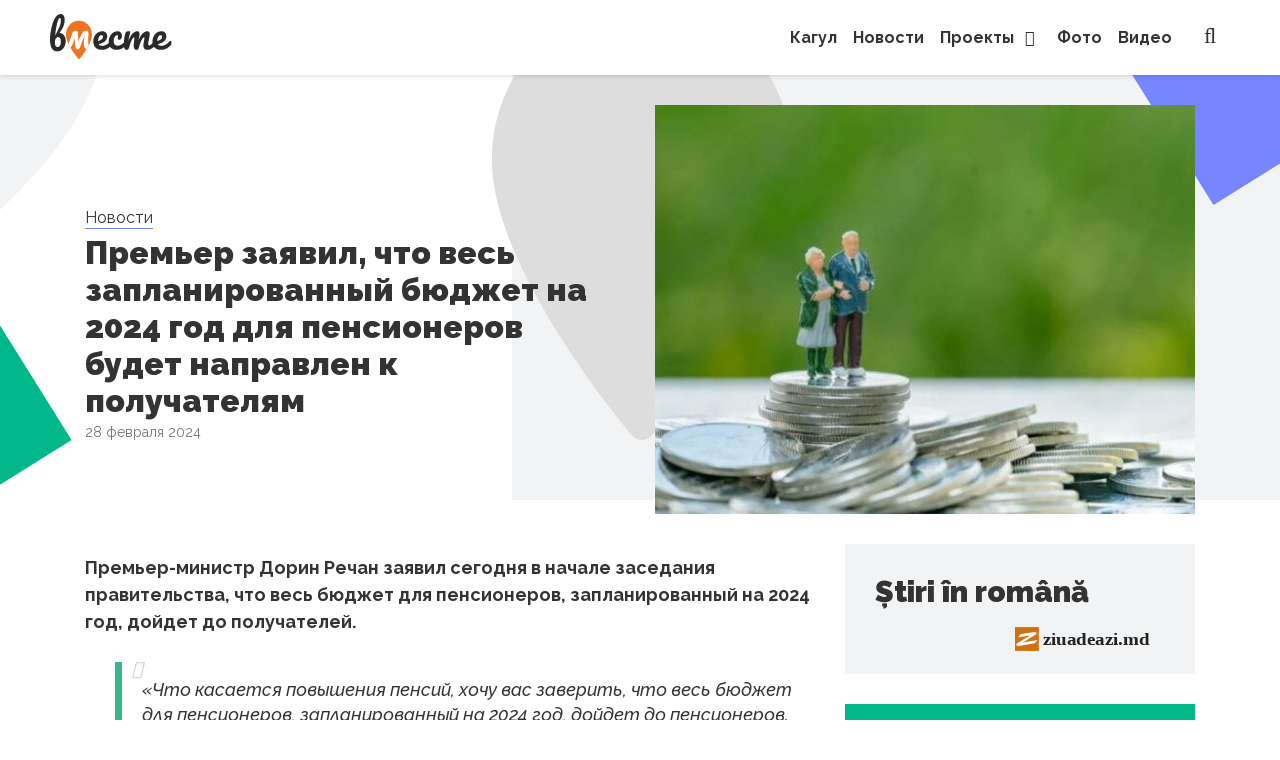

--- FILE ---
content_type: text/html; charset=UTF-8
request_url: https://vmeste.md/premer-zayavil-chto-ves-zaplanirovannyj-bjudzhet-na-2024-god-dlya-pensionerov-budet-napravlen-k-poluchatelyam/
body_size: 10659
content:
<!doctype html><html lang="ru-RU"><head><meta charset="UTF-8"><meta name="viewport" content="width=device-width, initial-scale=1"><link rel="profile" href="https://gmpg.org/xfn/11"><meta name='robots' content='index, follow, max-image-preview:large, max-snippet:-1, max-video-preview:-1' /><title>Премьер заявил, что весь запланированный бюджет на 2024 год для пенсионеров будет направлен к получателям</title><meta name="description" content="Премьер-министр Дорин Речан заявил сегодня в начале заседания правительства, что весь бюджет для пенсионеров, запланированный на 2024 год, дойдет до получателей. «Что касается повышения пенсий, хочу..." /><link rel="canonical" href="https://vmeste.md/premer-zayavil-chto-ves-zaplanirovannyj-bjudzhet-na-2024-god-dlya-pensionerov-budet-napravlen-k-poluchatelyam/" /><meta property="og:locale" content="ru_RU" /><meta property="og:type" content="article" /><meta property="og:title" content="Премьер заявил, что весь запланированный бюджет на 2024 год для пенсионеров будет направлен к получателям" /><meta property="og:description" content="Премьер-министр Дорин Речан заявил сегодня в начале заседания правительства, что весь бюджет для пенсионеров, запланированный на 2024 год, дойдет до получателей. «Что касается повышения пенсий, хочу..." /><meta property="og:url" content="https://vmeste.md/premer-zayavil-chto-ves-zaplanirovannyj-bjudzhet-na-2024-god-dlya-pensionerov-budet-napravlen-k-poluchatelyam/" /><meta property="og:site_name" content="www.vmeste.md" /><meta property="article:publisher" content="https://www.facebook.com/vmeste.md" /><meta property="article:published_time" content="2024-02-28T16:24:42+00:00" /><meta property="article:modified_time" content="2024-02-28T16:24:43+00:00" /><meta property="og:image" content="https://vmeste.md/wp-content/uploads/2024/02/pensionari-840x420-1.jpg" /><meta property="og:image:width" content="840" /><meta property="og:image:height" content="420" /><meta name="twitter:card" content="summary_large_image" /><meta name="twitter:label1" content="Написано автором" /><meta name="twitter:data1" content="Maria Vladimirovna" /><meta name="twitter:label2" content="Примерное время для чтения" /><meta name="twitter:data2" content="1 минута" /> <script type="application/ld+json" class="yoast-schema-graph">{"@context":"https://schema.org","@graph":[{"@type":"Organization","@id":"https://vmeste.md/#organization","name":"A.O. ''Cahul 2030''","url":"https://vmeste.md/","sameAs":["https://www.facebook.com/vmeste.md","https://www.instagram.com/vmeste_cahul/","https://www.youtube.com/channel/UCr8mdlymUSLQ6TxIK1mCvRA"],"logo":{"@type":"ImageObject","@id":"https://vmeste.md/#logo","inLanguage":"ru-RU","url":"https://vmeste.md/wp-content/uploads/2021/02/logo_Cahul2030_logo-01.png","contentUrl":"https://vmeste.md/wp-content/uploads/2021/02/logo_Cahul2030_logo-01.png","width":3070,"height":1855,"caption":"A.O. ''Cahul 2030''"},"image":{"@id":"https://vmeste.md/#logo"}},{"@type":"WebSite","@id":"https://vmeste.md/#website","url":"https://vmeste.md/","name":"www.vmeste.md","description":"\u041d\u043e\u0432\u043e\u0441\u0442\u043d\u043e\u0439 \u041f\u043e\u0440\u0442\u0430\u043b \u041a\u0430\u0433\u0443\u043b\u0430","publisher":{"@id":"https://vmeste.md/#organization"},"potentialAction":[{"@type":"SearchAction","target":"https://vmeste.md/?s={search_term_string}","query-input":"required name=search_term_string"}],"inLanguage":"ru-RU"},{"@type":"ImageObject","@id":"https://vmeste.md/premer-zayavil-chto-ves-zaplanirovannyj-bjudzhet-na-2024-god-dlya-pensionerov-budet-napravlen-k-poluchatelyam/#primaryimage","inLanguage":"ru-RU","url":"https://vmeste.md/wp-content/uploads/2024/02/pensionari-840x420-1.jpg","contentUrl":"https://vmeste.md/wp-content/uploads/2024/02/pensionari-840x420-1.jpg","width":840,"height":420,"caption":"\u041f\u0440\u0435\u043c\u044c\u0435\u0440 \u0437\u0430\u044f\u0432\u0438\u043b, \u0447\u0442\u043e \u0432\u0435\u0441\u044c \u0437\u0430\u043f\u043b\u0430\u043d\u0438\u0440\u043e\u0432\u0430\u043d\u043d\u044b\u0439 \u0431\u044e\u0434\u0436\u0435\u0442 \u043d\u0430 2024 \u0433\u043e\u0434 \u0434\u043b\u044f \u043f\u0435\u043d\u0441\u0438\u043e\u043d\u0435\u0440\u043e\u0432 \u0431\u0443\u0434\u0435\u0442 \u043d\u0430\u043f\u0440\u0430\u0432\u043b\u0435\u043d \u043a \u043f\u043e\u043b\u0443\u0447\u0430\u0442\u0435\u043b\u044f\u043c"},{"@type":"WebPage","@id":"https://vmeste.md/premer-zayavil-chto-ves-zaplanirovannyj-bjudzhet-na-2024-god-dlya-pensionerov-budet-napravlen-k-poluchatelyam/#webpage","url":"https://vmeste.md/premer-zayavil-chto-ves-zaplanirovannyj-bjudzhet-na-2024-god-dlya-pensionerov-budet-napravlen-k-poluchatelyam/","name":"\u041f\u0440\u0435\u043c\u044c\u0435\u0440 \u0437\u0430\u044f\u0432\u0438\u043b, \u0447\u0442\u043e \u0432\u0435\u0441\u044c \u0437\u0430\u043f\u043b\u0430\u043d\u0438\u0440\u043e\u0432\u0430\u043d\u043d\u044b\u0439 \u0431\u044e\u0434\u0436\u0435\u0442 \u043d\u0430 2024 \u0433\u043e\u0434 \u0434\u043b\u044f \u043f\u0435\u043d\u0441\u0438\u043e\u043d\u0435\u0440\u043e\u0432 \u0431\u0443\u0434\u0435\u0442 \u043d\u0430\u043f\u0440\u0430\u0432\u043b\u0435\u043d \u043a \u043f\u043e\u043b\u0443\u0447\u0430\u0442\u0435\u043b\u044f\u043c","isPartOf":{"@id":"https://vmeste.md/#website"},"primaryImageOfPage":{"@id":"https://vmeste.md/premer-zayavil-chto-ves-zaplanirovannyj-bjudzhet-na-2024-god-dlya-pensionerov-budet-napravlen-k-poluchatelyam/#primaryimage"},"datePublished":"2024-02-28T16:24:42+00:00","dateModified":"2024-02-28T16:24:43+00:00","description":"\u041f\u0440\u0435\u043c\u044c\u0435\u0440 \u0437\u0430\u044f\u0432\u0438\u043b, \u0447\u0442\u043e \u0432\u0435\u0441\u044c \u0437\u0430\u043f\u043b\u0430\u043d\u0438\u0440\u043e\u0432\u0430\u043d\u043d\u044b\u0439 \u0431\u044e\u0434\u0436\u0435\u0442 \u043d\u0430 2024 \u0433\u043e\u0434 \u0434\u043b\u044f \u043f\u0435\u043d\u0441\u0438\u043e\u043d\u0435\u0440\u043e\u0432 \u0431\u0443\u0434\u0435\u0442 \u043d\u0430\u043f\u0440\u0430\u0432\u043b\u0435\u043d \u043a \u043f\u043e\u043b\u0443\u0447\u0430\u0442\u0435\u043b\u044f\u043c www.vmeste.md","breadcrumb":{"@id":"https://vmeste.md/premer-zayavil-chto-ves-zaplanirovannyj-bjudzhet-na-2024-god-dlya-pensionerov-budet-napravlen-k-poluchatelyam/#breadcrumb"},"inLanguage":"ru-RU","potentialAction":[{"@type":"ReadAction","target":["https://vmeste.md/premer-zayavil-chto-ves-zaplanirovannyj-bjudzhet-na-2024-god-dlya-pensionerov-budet-napravlen-k-poluchatelyam/"]}]},{"@type":"BreadcrumbList","@id":"https://vmeste.md/premer-zayavil-chto-ves-zaplanirovannyj-bjudzhet-na-2024-god-dlya-pensionerov-budet-napravlen-k-poluchatelyam/#breadcrumb","itemListElement":[{"@type":"ListItem","position":1,"item":{"@type":"WebPage","@id":"https://vmeste.md/","url":"https://vmeste.md/","name":"Home"}},{"@type":"ListItem","position":2,"item":{"@id":"https://vmeste.md/premer-zayavil-chto-ves-zaplanirovannyj-bjudzhet-na-2024-god-dlya-pensionerov-budet-napravlen-k-poluchatelyam/#webpage"}}]},{"@type":"Article","@id":"https://vmeste.md/premer-zayavil-chto-ves-zaplanirovannyj-bjudzhet-na-2024-god-dlya-pensionerov-budet-napravlen-k-poluchatelyam/#article","isPartOf":{"@id":"https://vmeste.md/premer-zayavil-chto-ves-zaplanirovannyj-bjudzhet-na-2024-god-dlya-pensionerov-budet-napravlen-k-poluchatelyam/#webpage"},"author":{"@id":"https://vmeste.md/#/schema/person/bb0f7ae0abe337e34d8ad0b1a7f9086d"},"headline":"\u041f\u0440\u0435\u043c\u044c\u0435\u0440 \u0437\u0430\u044f\u0432\u0438\u043b, \u0447\u0442\u043e \u0432\u0435\u0441\u044c \u0437\u0430\u043f\u043b\u0430\u043d\u0438\u0440\u043e\u0432\u0430\u043d\u043d\u044b\u0439 \u0431\u044e\u0434\u0436\u0435\u0442 \u043d\u0430 2024 \u0433\u043e\u0434 \u0434\u043b\u044f \u043f\u0435\u043d\u0441\u0438\u043e\u043d\u0435\u0440\u043e\u0432 \u0431\u0443\u0434\u0435\u0442 \u043d\u0430\u043f\u0440\u0430\u0432\u043b\u0435\u043d \u043a \u043f\u043e\u043b\u0443\u0447\u0430\u0442\u0435\u043b\u044f\u043c","datePublished":"2024-02-28T16:24:42+00:00","dateModified":"2024-02-28T16:24:43+00:00","mainEntityOfPage":{"@id":"https://vmeste.md/premer-zayavil-chto-ves-zaplanirovannyj-bjudzhet-na-2024-god-dlya-pensionerov-budet-napravlen-k-poluchatelyam/#webpage"},"wordCount":3,"publisher":{"@id":"https://vmeste.md/#organization"},"image":{"@id":"https://vmeste.md/premer-zayavil-chto-ves-zaplanirovannyj-bjudzhet-na-2024-god-dlya-pensionerov-budet-napravlen-k-poluchatelyam/#primaryimage"},"thumbnailUrl":"https://vmeste.md/wp-content/uploads/2024/02/pensionari-840x420-1.jpg","keywords":["\u041e\u0431\u0449\u0435\u0441\u0442\u0432\u043e"],"articleSection":["\u041d\u043e\u0432\u043e\u0441\u0442\u0438"],"inLanguage":"ru-RU"},{"@type":"Person","@id":"https://vmeste.md/#/schema/person/bb0f7ae0abe337e34d8ad0b1a7f9086d","name":"Maria Vladimirovna"}]}</script> <link rel='stylesheet' id='wp-block-library-css'  href='https://vmeste.md/wp-content/cache/autoptimize/css/autoptimize_single_12703e0446af82c5917e95a98b4b84d0.css?ver=a46b2c162a3a64c2358324a57603a9fd' media='all' /><link rel='stylesheet' id='contact-form-7-css'  href='https://vmeste.md/wp-content/cache/autoptimize/css/autoptimize_single_76e12144b6be9bc0a17dd880c5566156.css?ver=5.4.1' media='all' /><link rel='stylesheet' id='mfcf7_zl_button_style-css'  href='https://vmeste.md/wp-content/cache/autoptimize/css/autoptimize_single_a4f1e84fdd6819a7c476c13e58146b8d.css?12&#038;ver=a46b2c162a3a64c2358324a57603a9fd' media='all' /><link rel='stylesheet' id='ziuadeazi_theme-main-css'  href='https://vmeste.md/wp-content/cache/autoptimize/css/autoptimize_single_2c4e4a058566a1054705d57556fd538f.css?ver=1.0.0' media='all' /><link rel='stylesheet' id='ziuadeazi_theme-style-css'  href='https://vmeste.md/wp-content/cache/autoptimize/css/autoptimize_single_024614363a939bf6929e972938611f52.css?ver=1.0.0' media='all' /><link rel='stylesheet' id='ct_fancybox_css-css'  href='https://vmeste.md/wp-content/themes/ziuadeazi_vmeste_theme/assets/css/jquery.fancybox.min.css?ver=a46b2c162a3a64c2358324a57603a9fd' media='all' /> <script src='https://vmeste.md/wp-includes/js/jquery/jquery.js?ver=3.5.1' id='jquery-core-js'></script> <link rel="https://api.w.org/" href="https://vmeste.md/wp-json/" /><link rel="alternate" type="application/json" href="https://vmeste.md/wp-json/wp/v2/posts/12117" /><link rel="alternate" type="application/json+oembed" href="https://vmeste.md/wp-json/oembed/1.0/embed?url=https%3A%2F%2Fvmeste.md%2Fpremer-zayavil-chto-ves-zaplanirovannyj-bjudzhet-na-2024-god-dlya-pensionerov-budet-napravlen-k-poluchatelyam%2F" /><link rel="alternate" type="text/xml+oembed" href="https://vmeste.md/wp-json/oembed/1.0/embed?url=https%3A%2F%2Fvmeste.md%2Fpremer-zayavil-chto-ves-zaplanirovannyj-bjudzhet-na-2024-god-dlya-pensionerov-budet-napravlen-k-poluchatelyam%2F&#038;format=xml" />  <script async src="https://www.googletagmanager.com/gtag/js?id=UA-163090437-1"></script> <script>window.dataLayer = window.dataLayer || [];
  function gtag(){dataLayer.push(arguments);}
  gtag('js', new Date());

  gtag('config', 'UA-163090437-1');</script>  <script type="text/javascript" >(function(m,e,t,r,i,k,a){m[i]=m[i]||function(){(m[i].a=m[i].a||[]).push(arguments)};
   m[i].l=1*new Date();k=e.createElement(t),a=e.getElementsByTagName(t)[0],k.async=1,k.src=r,a.parentNode.insertBefore(k,a)})
   (window, document, "script", "https://mc.yandex.com/metrika/tag.js", "ym");

   ym(65342023, "init", {
        clickmap:true,
        trackLinks:true,
        accurateTrackBounce:true,
        webvisor:true
   });</script> <noscript><div><img src="https://mc.yandex.com/watch/65342023" style="position:absolute; left:-9999px;" alt="" /></div></noscript>  <script async src="https://pagead2.googlesyndication.com/pagead/js/adsbygoogle.js?client=ca-pub-3949974497999472"
     crossorigin="anonymous"></script> </head><body class="post-template-default single single-post postid-12117 single-format-standard wp-embed-responsive"><div class="site-wrapper"><header id="site-header" class="site-header"><div class="container-fluid h-100"><div class="d-flex align-items-center h-100 p-relative"><div class="flex-grow-1"><div class="site-logo"> <a href="https://vmeste.md"><img width="87" height="32" src="https://vmeste.md/wp-content/uploads/2021/05/logo-vmeste.svg" class="attachment-full size-full" alt="" loading="lazy" /></a></div></div><div class="site-menu order-12 h-100"><nav class="main-menu-nav h-100"><ul id="menu-vmeste_meniu" class="menu"><li id="menu-item-383" class="menu-item menu-item-type-taxonomy menu-item-object-category menu-item-383"><a href="https://vmeste.md/category/cahul/">Кагул</a></li><li id="menu-item-941" class="menu-item menu-item-type-taxonomy menu-item-object-category current-post-ancestor current-menu-parent current-post-parent menu-item-941"><a href="https://vmeste.md/category/novosti/">Новости</a></li><li id="menu-item-4221" class="menu-item menu-item-type-taxonomy menu-item-object-category menu-item-has-children menu-item-4221"><a href="https://vmeste.md/category/proekty/">Проекты<button type="button" class="dropdown-trigger js-dropdown-trigger"><i class="fa fa-angle-down" aria-hidden="true"></i></button></a><div class='mega-menu'><ul role="menu" class="sub-menu"><li id="menu-item-10251" class="menu-item menu-item-type-taxonomy menu-item-object-category menu-item-10251"><a href="https://vmeste.md/category/proekty/auditoria_cji/">Восприятие аудитории и цифровая поддержка / CJI</a></li><li id="menu-item-10252" class="menu-item menu-item-type-taxonomy menu-item-object-category menu-item-10252"><a href="https://vmeste.md/category/proekty/reforma_politii/">Реформа Полиции &#8212; Promo-LEX</a></li></ul><div class='menu-slider'><div class="d-flex flex-wrap justify-content-between small-articles pb-3 pt-3"><div class="swiper-container"><div class="swiper-wrapper"><div class="swiper-slide"><article class="mn-article is-small"> <a href="https://vmeste.md/odin-den-s-policejskim-v-gorode-kagul/"><img width="370" height="210" src="https://vmeste.md/wp-content/uploads/2021/09/O-zi-cu-un-politist-1-beta.mp4_snapshot_00.06_2021.08.24_18.03.49-1536x864-1-370x210.jpg" class="attachment-news_small_image_size size-news_small_image_size wp-post-image" alt="Один день с полицейским в городе Кагул" loading="lazy" srcset="https://vmeste.md/wp-content/uploads/2021/09/O-zi-cu-un-politist-1-beta.mp4_snapshot_00.06_2021.08.24_18.03.49-1536x864-1-370x210.jpg 370w, https://vmeste.md/wp-content/uploads/2021/09/O-zi-cu-un-politist-1-beta.mp4_snapshot_00.06_2021.08.24_18.03.49-1536x864-1-300x169.jpg 300w, https://vmeste.md/wp-content/uploads/2021/09/O-zi-cu-un-politist-1-beta.mp4_snapshot_00.06_2021.08.24_18.03.49-1536x864-1-780x440.jpg 780w, https://vmeste.md/wp-content/uploads/2021/09/O-zi-cu-un-politist-1-beta.mp4_snapshot_00.06_2021.08.24_18.03.49-1536x864-1-510x290.jpg 510w, https://vmeste.md/wp-content/uploads/2021/09/O-zi-cu-un-politist-1-beta.mp4_snapshot_00.06_2021.08.24_18.03.49-1536x864-1-160x90.jpg 160w" sizes="(max-width: 370px) 100vw, 370px" /></a><h2 class="mn-article-title three-lines-ellipsis"><a class="sh-5" href="https://vmeste.md/odin-den-s-policejskim-v-gorode-kagul/">Один день с полицейским в городе Кагул</a></h2><div class="mn-article-time"> <time class="post-date" datetime="2021-09-12 11:47:09">12 сентября 2021</time></div></article></div><div class="swiper-slide"><article class="mn-article is-small"> <a href="https://vmeste.md/chistyj-gorod-delo-kazhdogo/"><img width="370" height="210" src="https://vmeste.md/wp-content/uploads/2021/07/shutterstock_404341762-scaled-1-370x210.jpg" class="attachment-news_small_image_size size-news_small_image_size wp-post-image" alt="Чистый город дело каждого" loading="lazy" srcset="https://vmeste.md/wp-content/uploads/2021/07/shutterstock_404341762-scaled-1-370x210.jpg 370w, https://vmeste.md/wp-content/uploads/2021/07/shutterstock_404341762-scaled-1-780x440.jpg 780w, https://vmeste.md/wp-content/uploads/2021/07/shutterstock_404341762-scaled-1-510x290.jpg 510w, https://vmeste.md/wp-content/uploads/2021/07/shutterstock_404341762-scaled-1-160x90.jpg 160w" sizes="(max-width: 370px) 100vw, 370px" /></a><h2 class="mn-article-title three-lines-ellipsis"><a class="sh-5" href="https://vmeste.md/chistyj-gorod-delo-kazhdogo/">Чистый город дело каждого</a></h2><div class="mn-article-time"> <time class="post-date" datetime="2021-07-20 12:58:35">20 июля 2021</time></div></article></div><div class="swiper-slide"><article class="mn-article is-small"> <a href="https://vmeste.md/moldavskoe-moloko-dlya-moldovy-i-ili-es/"><img width="370" height="210" src="https://vmeste.md/wp-content/uploads/2021/06/glass-1587258_1920-370x210.jpg" class="attachment-news_small_image_size size-news_small_image_size wp-post-image" alt="Молдавское молоко &#8212; для Молдовы и/или ЕС?" loading="lazy" srcset="https://vmeste.md/wp-content/uploads/2021/06/glass-1587258_1920-370x210.jpg 370w, https://vmeste.md/wp-content/uploads/2021/06/glass-1587258_1920-780x440.jpg 780w, https://vmeste.md/wp-content/uploads/2021/06/glass-1587258_1920-510x290.jpg 510w, https://vmeste.md/wp-content/uploads/2021/06/glass-1587258_1920-160x90.jpg 160w" sizes="(max-width: 370px) 100vw, 370px" /></a><h2 class="mn-article-title three-lines-ellipsis"><a class="sh-5" href="https://vmeste.md/moldavskoe-moloko-dlya-moldovy-i-ili-es/">Молдавское молоко &#8212; для Молдовы и/или ЕС?</a></h2><div class="mn-article-time"> <time class="post-date" datetime="2021-06-03 13:52:00">3 июня 2021</time></div></article></div><div class="swiper-slide"><article class="mn-article is-small"> <a href="https://vmeste.md/hudozhnik-iz-moldovy-primet-uchastie-v-festivale-ulichnogo-iskusstva-v-gorode-sibiu-rumyniya/"><img width="370" height="210" src="https://vmeste.md/wp-content/uploads/2021/06/aii-chvi--370x210.jpg" class="attachment-news_small_image_size size-news_small_image_size wp-post-image" alt="Художник из Молдовы примет участие в фестивале уличного искусства в городе Сибиу, Румыния" loading="lazy" srcset="https://vmeste.md/wp-content/uploads/2021/06/aii-chvi--370x210.jpg 370w, https://vmeste.md/wp-content/uploads/2021/06/aii-chvi--510x290.jpg 510w, https://vmeste.md/wp-content/uploads/2021/06/aii-chvi--160x90.jpg 160w" sizes="(max-width: 370px) 100vw, 370px" /></a><h2 class="mn-article-title three-lines-ellipsis"><a class="sh-5" href="https://vmeste.md/hudozhnik-iz-moldovy-primet-uchastie-v-festivale-ulichnogo-iskusstva-v-gorode-sibiu-rumyniya/">Художник из Молдовы примет участие в фестивале уличного искусства в городе Сибиу, Румыния</a></h2><div class="mn-article-time"> <time class="post-date" datetime="2021-06-29 14:15:57">29 июня 2021</time></div></article></div><div class="swiper-slide"><article class="mn-article is-small"> <a href="https://vmeste.md/kem-hotyat-stat-ucheniki-kagula-ochen/"><img width="370" height="210" src="https://vmeste.md/wp-content/uploads/2021/05/181590807_4044485098940865_3156929612544956308_n-370x210.jpg" class="attachment-news_small_image_size size-news_small_image_size wp-post-image" alt="Кем хотят стать ученики Кагула? &#171;Очень интересно&#187; с Ашанти Vizit" loading="lazy" srcset="https://vmeste.md/wp-content/uploads/2021/05/181590807_4044485098940865_3156929612544956308_n-370x210.jpg 370w, https://vmeste.md/wp-content/uploads/2021/05/181590807_4044485098940865_3156929612544956308_n-300x169.jpg 300w, https://vmeste.md/wp-content/uploads/2021/05/181590807_4044485098940865_3156929612544956308_n-510x290.jpg 510w, https://vmeste.md/wp-content/uploads/2021/05/181590807_4044485098940865_3156929612544956308_n-160x90.jpg 160w" sizes="(max-width: 370px) 100vw, 370px" /></a><h2 class="mn-article-title three-lines-ellipsis"><a class="sh-5" href="https://vmeste.md/kem-hotyat-stat-ucheniki-kagula-ochen/">Кем хотят стать ученики Кагула? &#171;Очень интересно&#187; с Ашанти Vizit</a></h2><div class="mn-article-time"> <time class="post-date" datetime="2021-05-05 10:40:00">5 мая 2021</time></div></article></div><div class="swiper-slide"><article class="mn-article is-small"> <a href="https://vmeste.md/pandemiya-ne-problema-dlya-velosipeda/"><img width="370" height="210" src="https://vmeste.md/wp-content/uploads/2021/03/IMG_9226.00_00_22_14.Still003-370x210.jpg" class="attachment-news_small_image_size size-news_small_image_size wp-post-image" alt="Пандемия не проблема для велосипеда!" loading="lazy" srcset="https://vmeste.md/wp-content/uploads/2021/03/IMG_9226.00_00_22_14.Still003-370x210.jpg 370w, https://vmeste.md/wp-content/uploads/2021/03/IMG_9226.00_00_22_14.Still003-300x169.jpg 300w, https://vmeste.md/wp-content/uploads/2021/03/IMG_9226.00_00_22_14.Still003-510x290.jpg 510w, https://vmeste.md/wp-content/uploads/2021/03/IMG_9226.00_00_22_14.Still003-160x90.jpg 160w" sizes="(max-width: 370px) 100vw, 370px" /></a><h2 class="mn-article-title three-lines-ellipsis"><a class="sh-5" href="https://vmeste.md/pandemiya-ne-problema-dlya-velosipeda/">Пандемия не проблема для велосипеда!</a></h2><div class="mn-article-time"> <time class="post-date" datetime="2021-03-21 17:25:01">21 марта 2021</time></div></article></div><div class="swiper-slide"><article class="mn-article is-small"> <a href="https://vmeste.md/poryadok-v-golove-nachinaetsya-s-poryadk/"><img width="370" height="210" src="https://vmeste.md/wp-content/uploads/2021/03/IMG_9226.00_00_42_16.Still002-370x210.jpg" class="attachment-news_small_image_size size-news_small_image_size wp-post-image" alt="«Порядок в голове начинается с порядка вокруг нас»" loading="lazy" srcset="https://vmeste.md/wp-content/uploads/2021/03/IMG_9226.00_00_42_16.Still002-370x210.jpg 370w, https://vmeste.md/wp-content/uploads/2021/03/IMG_9226.00_00_42_16.Still002-300x169.jpg 300w, https://vmeste.md/wp-content/uploads/2021/03/IMG_9226.00_00_42_16.Still002-510x290.jpg 510w, https://vmeste.md/wp-content/uploads/2021/03/IMG_9226.00_00_42_16.Still002-160x90.jpg 160w" sizes="(max-width: 370px) 100vw, 370px" /></a><h2 class="mn-article-title three-lines-ellipsis"><a class="sh-5" href="https://vmeste.md/poryadok-v-golove-nachinaetsya-s-poryadk/">«Порядок в голове начинается с порядка вокруг нас»</a></h2><div class="mn-article-time"> <time class="post-date" datetime="2021-03-21 17:09:39">21 марта 2021</time></div></article></div><div class="swiper-slide"><article class="mn-article is-small"> <a href="https://vmeste.md/pashalnye-prazdniki-kak-budete-praz/"><img width="370" height="210" src="https://vmeste.md/wp-content/uploads/2021/04/179820542_905276843660395_3007895749489257039_n-370x210.jpg" class="attachment-news_small_image_size size-news_small_image_size wp-post-image" alt="Пасхальные праздники!! Как будете праздновать? «Очень интересно» с Ашанти Vizit" loading="lazy" srcset="https://vmeste.md/wp-content/uploads/2021/04/179820542_905276843660395_3007895749489257039_n-370x210.jpg 370w, https://vmeste.md/wp-content/uploads/2021/04/179820542_905276843660395_3007895749489257039_n-300x169.jpg 300w, https://vmeste.md/wp-content/uploads/2021/04/179820542_905276843660395_3007895749489257039_n-510x290.jpg 510w, https://vmeste.md/wp-content/uploads/2021/04/179820542_905276843660395_3007895749489257039_n-160x90.jpg 160w" sizes="(max-width: 370px) 100vw, 370px" /></a><h2 class="mn-article-title three-lines-ellipsis"><a class="sh-5" href="https://vmeste.md/pashalnye-prazdniki-kak-budete-praz/">Пасхальные праздники!! Как будете праздновать? «Очень интересно» с Ашанти Vizit</a></h2><div class="mn-article-time"> <time class="post-date" datetime="2021-04-30 08:13:24">30 апреля 2021</time></div></article></div><div class="swiper-slide"><article class="mn-article is-small"> <a href="https://vmeste.md/intervju-podkast-po-faktu-iskusstvo/"><img width="370" height="210" src="https://vmeste.md/wp-content/uploads/2021/04/oblojka-po-faktu-370x210.jpg" class="attachment-news_small_image_size size-news_small_image_size wp-post-image" alt="Интервью &#8212; подкаст &#171;ПО ФАКТУ&#187;: Искусство и дизайн разные вещи или это одно и тоже ?" loading="lazy" srcset="https://vmeste.md/wp-content/uploads/2021/04/oblojka-po-faktu-370x210.jpg 370w, https://vmeste.md/wp-content/uploads/2021/04/oblojka-po-faktu-510x290.jpg 510w, https://vmeste.md/wp-content/uploads/2021/04/oblojka-po-faktu-160x90.jpg 160w" sizes="(max-width: 370px) 100vw, 370px" /></a><h2 class="mn-article-title three-lines-ellipsis"><a class="sh-5" href="https://vmeste.md/intervju-podkast-po-faktu-iskusstvo/">Интервью &#8212; подкаст &#171;ПО ФАКТУ&#187;: Искусство и дизайн разные вещи или это одно и тоже ?</a></h2><div class="mn-article-time"> <time class="post-date" datetime="2021-04-05 10:11:31">5 апреля 2021</time></div></article></div><div class="swiper-slide"><article class="mn-article is-small"> <a href="https://vmeste.md/kak-pandemiya-vliyaet-na-psihiku/"><img width="370" height="210" src="https://vmeste.md/wp-content/uploads/2021/04/2021-04-03-15.11.37-370x210.jpg" class="attachment-news_small_image_size size-news_small_image_size wp-post-image" alt="Как пандемия влияет на психику?" loading="lazy" srcset="https://vmeste.md/wp-content/uploads/2021/04/2021-04-03-15.11.37-370x210.jpg 370w, https://vmeste.md/wp-content/uploads/2021/04/2021-04-03-15.11.37-300x169.jpg 300w, https://vmeste.md/wp-content/uploads/2021/04/2021-04-03-15.11.37-510x290.jpg 510w, https://vmeste.md/wp-content/uploads/2021/04/2021-04-03-15.11.37-160x90.jpg 160w" sizes="(max-width: 370px) 100vw, 370px" /></a><h2 class="mn-article-title three-lines-ellipsis"><a class="sh-5" href="https://vmeste.md/kak-pandemiya-vliyaet-na-psihiku/">Как пандемия влияет на психику?</a></h2><div class="mn-article-time"> <time class="post-date" datetime="2021-04-03 17:11:00">3 апреля 2021</time></div></article></div></div></div><div class="swiper-custom-nav"><div class="swiper-button-next"></div><div class="swiper-button-prev"></div></div></div></div></div></li><li id="menu-item-381" class="menu-item menu-item-type-taxonomy menu-item-object-category menu-item-381"><a href="https://vmeste.md/category/foto/">Фото</a></li><li id="menu-item-1309" class="menu-item menu-item-type-taxonomy menu-item-object-category menu-item-1309"><a href="https://vmeste.md/category/video/">Видео</a></li></ul></nav> <button type="button" class="mobile-menu-button js-mobile-menu-button is-closed"> <span class="sr-only">Menu</span> </button></div><div class="site-search order-lg-12"> <button type="button" class="search-button js-search-button is-closed"> <span class="sr-only">Search</span> </button><div class="search-form-container"><form role="search" method="get" class="search-form" action="https://vmeste.md/"> <button type="submit"><i class="fa fa-search" aria-hidden="true"></i></button> <label for="search-input" class="sr-only">Поиск</label> <input id="search-input" type="search" class="search-field" placeholder="Введите запрос..." value="" name="s"/></form></div></div></div></div></header><main class="main-section"><div class="single-shapes"><div class="green-shape mnone"></div><div class="violet-shape mnone"></div> <svg version="1.1" baseProfile="full" class="lightgray-pin mnone" viewBox="0 0 410 600" xmlns="http://www.w3.org/2000/svg"> <path d="M204.999 0c-113.158,0 -205.218,97.479 -205.218,217.297 0,148.698 183.651,366.994 191.47,376.215 7.344,8.658 20.167,8.643 27.498,0 7.819,-9.221 191.47,-227.517 191.47,-376.215 -0.003,-119.818 -92.061,-217.297 -205.22,-217.297z"></path> </svg><div class="art-back mnone"> <svg version="1.1" baseProfile="full" class="darkgray-pin mnone" viewBox="0 0 410 600" xmlns="http://www.w3.org/2000/svg"> <path d="M204.999 0c-113.158,0 -205.218,97.479 -205.218,217.297 0,148.698 183.651,366.994 191.47,376.215 7.344,8.658 20.167,8.643 27.498,0 7.819,-9.221 191.47,-227.517 191.47,-376.215 -0.003,-119.818 -92.061,-217.297 -205.22,-217.297z"></path> </svg></div></div><div class="container-fluid container-fluid--single"><div class="row align-items-center"><div class="col-md-6"><div class="categories"><a href="https://vmeste.md/category/novosti/">Новости</a></div><h1>Премьер заявил, что весь запланированный бюджет на 2024 год для пенсионеров будет направлен к получателям</h1> <time class="post-date" datetime="2024-02-28 18:24:42">28 февраля 2024</time></div><div class="col-md-6"><figure class="image-block"> <img width="555" height="420" src="https://vmeste.md/wp-content/uploads/2024/02/pensionari-840x420-1-555x420.jpg" class="w-100 h-auto wp-post-image" alt="Премьер заявил, что весь запланированный бюджет на 2024 год для пенсионеров будет направлен к получателям" loading="lazy" /></figure></div></div></div><div class="container"><div class="row"><div class="col-lg-8"><article class="article-full"><div class="content"><p><strong>Премьер-министр Дорин Речан заявил сегодня в начале заседания правительства, что весь бюджет для пенсионеров, запланированный на 2024 год, дойдет до получателей.</strong></p><blockquote class="wp-block-quote"><p>«Что касается повышения пенсий, хочу вас заверить, что весь бюджет для пенсионеров, запланированный на 2024 год, дойдет до пенсионеров. Хочу попросить Министерство труда и социальной защиты и Министерство финансов, чтобы в процессе анализа от этих повышений в первую очередь выиграли пенсионеры с более низкими пенсиями», — сказал премьер-министр.</p></blockquote><p>Пенсии индексируются 1 апреля.</p><figure class="wp-block-gallery columns-2 is-cropped"><ul class="blocks-gallery-grid"><li class="blocks-gallery-item"><figure><img loading="lazy" width="700" height="466" src="https://vmeste.md/wp-content/uploads/2024/02/24001440_big1709108298.jpg" alt="" data-id="12118" data-full-url="https://vmeste.md/wp-content/uploads/2024/02/24001440_big1709108298.jpg" data-link="https://vmeste.md/?attachment_id=12118" class="wp-image-12118" srcset="https://vmeste.md/wp-content/uploads/2024/02/24001440_big1709108298.jpg 700w, https://vmeste.md/wp-content/uploads/2024/02/24001440_big1709108298-300x200.jpg 300w" sizes="(max-width: 700px) 100vw, 700px"></figure></li><li class="blocks-gallery-item"><figure><img loading="lazy" width="700" height="466" src="https://vmeste.md/wp-content/uploads/2024/02/24001440_big1709109868.jpg" alt="" data-id="12119" data-full-url="https://vmeste.md/wp-content/uploads/2024/02/24001440_big1709109868.jpg" data-link="https://vmeste.md/?attachment_id=12119" class="wp-image-12119" srcset="https://vmeste.md/wp-content/uploads/2024/02/24001440_big1709109868.jpg 700w, https://vmeste.md/wp-content/uploads/2024/02/24001440_big1709109868-300x200.jpg 300w" sizes="(max-width: 700px) 100vw, 700px"></figure></li></ul></figure></div><footer><div class="autor"> Источник: <a href="https://www.moldpres.md/ru/news/2024/02/28/24001440" target="_blank">Moldpres</a></div><div class="SocTag"><div class="articleTags d-flex flex-wrap"> <a href="https://vmeste.md/tag/obshhestvo/">#Общество</a></div><div class="SocShare"><div class="sc-title">Поделиться</div> <script src="//yastatic.net/es5-shims/0.0.2/es5-shims.min.js"></script> <script src="//yastatic.net/share2/share.js"></script> <div class="ya-share2" data-services="facebook,viber,whatsapp,odnoklassniki,vkontakte,twitter,telegram" data-counter=""></div></div><div class="subscribe-art"><div class="sc-title">Подписаться</div><div class="wrOne"><div class="wrThree"> <a href="https://www.facebook.com/vmeste.md" target="_blank" class="ss-fb ss-button" rel="nofollow"> <i class="fa fa-facebook-official" aria-hidden="true"></i> <span>Facebook</span> </a></div><div class="wrThree"> <a href="https://www.instagram.com/vmeste_cahul/" target="_blank" class="ss-insta ss-button" rel="nofollow"> <i class="fa fa-instagram" aria-hidden="true"></i> <span>Instagram</span> </a></div><div class="wrThree"><a href="https://ok.ru/profile/581510461919" target="_blank" class="ss-tg ss-button"> <i class="fa fa-odnoklassniki-square" aria-hidden="true"></i> <span>Одноклассники</span> </a></div></div></div></div></footer></article><div class="similar-articles"><h2 class="heading-with-line"><span>Похожие статьи</span></h2><div></div></div><div class="article d-block mb-4"></div></div><div class="col-lg-4 order-12 order-lg-0"><aside id="secondary" class="widget-area"><section id="rss-2" class="widget widget_rss"><h2 class="widget-title"><a class="rsswidget" href="https://ziuadeazi.md/feed"><img class="rss-widget-icon" style="border:0" width="14" height="14" src="https://vmeste.md/wp-includes/images/rss.png" alt="RSS" /></a> <a class="rsswidget" href="">Știri în română</a></h2></section><aside class="sidebar-widget"><div class="hot-tags"><div class="m-heading"><span>Сюжеты</span></div><ul class="links-list"><li><a href="https://vmeste.md/tag/evropeiskie-proekti/">#Европейские проекты</a></li><li><a href="https://vmeste.md/tag/prava_celoveka/">#Права человека</a></li><li><a href="https://vmeste.md/tag/kultura/">#культура</a></li><li><a href="https://vmeste.md/tag/sud/">#суд</a></li><li><a href="https://vmeste.md/tag/gagauziya/">#гагаузия</a></li></ul></div></aside></aside></div><div class="col-lg-12"><section class="main-news"><div class="container p-0"><div class="row"><div class="col-lg-12"><h2 class="heading-with-line"><span>Последние статьи</span></h2></div></div></div><div class="container p-0"><div class="row"><div class="col-12"><div class="d-flex flex-wrap justify-content-between small-articles small-articles-latest"><div class="row no-gutters"><div class="col-sm-6 col-lg-4 pl-1 pr-1"><article class="mn-article is-small"><div class="mn-article_image-wrapper"> <a href="https://vmeste.md/moldova-i-ukraina-gotovy-nachat-peregovory-o-vstuplenii-v-es/"><img width="370" height="210" src="https://vmeste.md/wp-content/uploads/2024/06/georgia_ukraine_moldova_eu_flags-370x210.png" class="attachment-news_small_image_size size-news_small_image_size wp-post-image" alt="" loading="lazy" srcset="https://vmeste.md/wp-content/uploads/2024/06/georgia_ukraine_moldova_eu_flags-370x210.png 370w, https://vmeste.md/wp-content/uploads/2024/06/georgia_ukraine_moldova_eu_flags-300x169.png 300w, https://vmeste.md/wp-content/uploads/2024/06/georgia_ukraine_moldova_eu_flags-780x440.png 780w, https://vmeste.md/wp-content/uploads/2024/06/georgia_ukraine_moldova_eu_flags-510x290.png 510w, https://vmeste.md/wp-content/uploads/2024/06/georgia_ukraine_moldova_eu_flags-160x90.png 160w" sizes="(max-width: 370px) 100vw, 370px" /></a></div><header class="mn-article-meta"><div class="categories"><a href="https://vmeste.md/category/novosti/">Новости</a></div></header><h2 class="mn-article-title"><a class="sh-3" href="https://vmeste.md/moldova-i-ukraina-gotovy-nachat-peregovory-o-vstuplenii-v-es/">Молдова и Украина готовы начать переговоры о вступлении в ЕС</a></h2><div class="mn-article-time"> <time class="post-date" datetime="2024-06-08 10:33:00">8 июня 2024</time></div></article></div><div class="col-sm-6 col-lg-4 pl-1 pr-1"><article class="mn-article is-small"><div class="mn-article_image-wrapper"> <a href="https://vmeste.md/chempionat-evropy-po-futbolu-euro-2024-polnoe-raspisanie-matchej/"><img width="370" height="210" src="https://vmeste.md/wp-content/uploads/2024/06/3830043-77833788-2560-1440-370x210.jpg" class="attachment-news_small_image_size size-news_small_image_size wp-post-image" alt="" loading="lazy" srcset="https://vmeste.md/wp-content/uploads/2024/06/3830043-77833788-2560-1440-370x210.jpg 370w, https://vmeste.md/wp-content/uploads/2024/06/3830043-77833788-2560-1440-300x169.jpg 300w, https://vmeste.md/wp-content/uploads/2024/06/3830043-77833788-2560-1440-780x440.jpg 780w, https://vmeste.md/wp-content/uploads/2024/06/3830043-77833788-2560-1440-510x290.jpg 510w, https://vmeste.md/wp-content/uploads/2024/06/3830043-77833788-2560-1440-160x90.jpg 160w" sizes="(max-width: 370px) 100vw, 370px" /></a></div><header class="mn-article-meta"><div class="categories"><a href="https://vmeste.md/category/cahul/">Кагул</a></div></header><h2 class="mn-article-title"><a class="sh-3" href="https://vmeste.md/chempionat-evropy-po-futbolu-euro-2024-polnoe-raspisanie-matchej/">Чемпионат Европы по футболу EURO 2024: Полное расписание матчей</a></h2><div class="mn-article-time"> <time class="post-date" datetime="2024-06-08 09:28:22">8 июня 2024</time></div></article></div><div class="col-sm-6 col-lg-4 pl-1 pr-1"><article class="mn-article is-small"><div class="mn-article_image-wrapper"> <a href="https://vmeste.md/prokuratura-kantemir-osuzhden-na-15-let-tjurmy-za-izbienie-do-smerti-i-drugie-prestupleniya/"><img width="370" height="210" src="https://vmeste.md/wp-content/uploads/2024/05/1617630706_ugon-370x210.jpg" class="attachment-news_small_image_size size-news_small_image_size wp-post-image" alt="" loading="lazy" srcset="https://vmeste.md/wp-content/uploads/2024/05/1617630706_ugon-370x210.jpg 370w, https://vmeste.md/wp-content/uploads/2024/05/1617630706_ugon-780x440.jpg 780w, https://vmeste.md/wp-content/uploads/2024/05/1617630706_ugon-510x290.jpg 510w, https://vmeste.md/wp-content/uploads/2024/05/1617630706_ugon-160x90.jpg 160w" sizes="(max-width: 370px) 100vw, 370px" /></a></div><header class="mn-article-meta"><div class="categories"><a href="https://vmeste.md/category/cahul/">Кагул</a></div></header><h2 class="mn-article-title"><a class="sh-3" href="https://vmeste.md/prokuratura-kantemir-osuzhden-na-15-let-tjurmy-za-izbienie-do-smerti-i-drugie-prestupleniya/">Прокуратура Кантемир: Осужден на 15 лет тюрьмы за избиение до смерти и другие преступления</a></h2><div class="mn-article-time"> <time class="post-date" datetime="2024-05-28 14:28:00">28 мая 2024</time></div></article></div><div class="col-sm-6 col-lg-4 pl-1 pr-1"><article class="mn-article is-small"><div class="mn-article_image-wrapper"> <a href="https://vmeste.md/podrobnosti-po-programme-pervyj-dom-pljus-rasshirennye-vozmozhnosti-dlya-semej-v-respublike-moldova/"><img width="370" height="210" src="https://vmeste.md/wp-content/uploads/2024/05/creditul-imobiliar-noua-casa.jpg.transform.rbistage-370x210.jpg" class="attachment-news_small_image_size size-news_small_image_size wp-post-image" alt="" loading="lazy" srcset="https://vmeste.md/wp-content/uploads/2024/05/creditul-imobiliar-noua-casa.jpg.transform.rbistage-370x210.jpg 370w, https://vmeste.md/wp-content/uploads/2024/05/creditul-imobiliar-noua-casa.jpg.transform.rbistage-510x290.jpg 510w, https://vmeste.md/wp-content/uploads/2024/05/creditul-imobiliar-noua-casa.jpg.transform.rbistage-160x90.jpg 160w" sizes="(max-width: 370px) 100vw, 370px" /></a></div><header class="mn-article-meta"><div class="categories"><a href="https://vmeste.md/category/cahul/">Кагул</a></div></header><h2 class="mn-article-title"><a class="sh-3" href="https://vmeste.md/podrobnosti-po-programme-pervyj-dom-pljus-rasshirennye-vozmozhnosti-dlya-semej-v-respublike-moldova/">Подробности по программе "Первый дом ПЛЮС": Расширенные возможности для семей в Республике Молдова</a></h2><div class="mn-article-time"> <time class="post-date" datetime="2024-05-28 13:24:14">28 мая 2024</time></div></article></div><div class="col-sm-6 col-lg-4 pl-1 pr-1"><article class="mn-article is-small"><div class="mn-article_image-wrapper"> <a href="https://vmeste.md/bolee-40-millionov-leev-byli-perevedeny-s-pomoshhju-mia-plati-instant-vsego-za-tri-nedeli/"><img width="370" height="210" src="https://vmeste.md/wp-content/uploads/2024/04/ru-370x210.jpg" class="attachment-news_small_image_size size-news_small_image_size wp-post-image" alt="" loading="lazy" srcset="https://vmeste.md/wp-content/uploads/2024/04/ru-370x210.jpg 370w, https://vmeste.md/wp-content/uploads/2024/04/ru-780x440.jpg 780w, https://vmeste.md/wp-content/uploads/2024/04/ru-510x290.jpg 510w, https://vmeste.md/wp-content/uploads/2024/04/ru-160x90.jpg 160w" sizes="(max-width: 370px) 100vw, 370px" /></a></div><header class="mn-article-meta"><div class="categories"><a href="https://vmeste.md/category/novosti/">Новости</a></div></header><h2 class="mn-article-title"><a class="sh-3" href="https://vmeste.md/bolee-40-millionov-leev-byli-perevedeny-s-pomoshhju-mia-plati-instant-vsego-za-tri-nedeli/">Более 40 миллионов леев были переведены с помощью MIA Plăți Instant всего за три недели</a></h2><div class="mn-article-time"> <time class="post-date" datetime="2024-04-03 08:59:55">3 апреля 2024</time></div></article></div><div class="col-sm-6 col-lg-4 pl-1 pr-1"><article class="mn-article is-small"><div class="mn-article_image-wrapper"> <a href="https://vmeste.md/obshhestvennyj-centr-v-kagule-uslugi-dlya-mestnogo-obshhestva-i-bezhencev-iz-ukrainy/"><img width="370" height="210" src="https://vmeste.md/wp-content/uploads/2024/03/obshhestvn-370x210.jpg" class="attachment-news_small_image_size size-news_small_image_size wp-post-image" alt="" loading="lazy" srcset="https://vmeste.md/wp-content/uploads/2024/03/obshhestvn-370x210.jpg 370w, https://vmeste.md/wp-content/uploads/2024/03/obshhestvn-780x440.jpg 780w, https://vmeste.md/wp-content/uploads/2024/03/obshhestvn-510x290.jpg 510w, https://vmeste.md/wp-content/uploads/2024/03/obshhestvn-160x90.jpg 160w" sizes="(max-width: 370px) 100vw, 370px" /></a></div><header class="mn-article-meta"><div class="categories"><a href="https://vmeste.md/category/cahul/">Кагул</a></div></header><h2 class="mn-article-title"><a class="sh-3" href="https://vmeste.md/obshhestvennyj-centr-v-kagule-uslugi-dlya-mestnogo-obshhestva-i-bezhencev-iz-ukrainy/">Общественный Центр в Кагуле: услуги для местного общества и беженцев из Украины</a></h2><div class="mn-article-time"> <time class="post-date" datetime="2024-03-23 10:23:07">23 марта 2024</time></div></article></div><div class="col-sm-6 col-lg-4 pl-1 pr-1"><article class="mn-article is-small"><div class="mn-article_image-wrapper"> <a href="https://vmeste.md/v-moldavskoj-stolice-startoval-ultramarafon-rubicon-2024/"><img width="370" height="210" src="https://vmeste.md/wp-content/uploads/2024/03/24002046_big1711102388-370x210.jpg" class="attachment-news_small_image_size size-news_small_image_size wp-post-image" alt="" loading="lazy" srcset="https://vmeste.md/wp-content/uploads/2024/03/24002046_big1711102388-370x210.jpg 370w, https://vmeste.md/wp-content/uploads/2024/03/24002046_big1711102388-510x290.jpg 510w, https://vmeste.md/wp-content/uploads/2024/03/24002046_big1711102388-160x90.jpg 160w" sizes="(max-width: 370px) 100vw, 370px" /></a></div><header class="mn-article-meta"><div class="categories"><a href="https://vmeste.md/category/novosti/">Новости</a></div></header><h2 class="mn-article-title"><a class="sh-3" href="https://vmeste.md/v-moldavskoj-stolice-startoval-ultramarafon-rubicon-2024/">В молдавской столице стартовал ультрамарафон RUBICON-2024</a></h2><div class="mn-article-time"> <time class="post-date" datetime="2024-03-22 15:30:00">22 марта 2024</time></div></article></div><div class="col-sm-6 col-lg-4 pl-1 pr-1"><article class="mn-article is-small"><div class="mn-article_image-wrapper"> <a href="https://vmeste.md/fotoreportazh-bobocel-2024/"><img width="370" height="210" src="https://vmeste.md/wp-content/uploads/2024/03/photo1711109087-370x210.jpeg" class="attachment-news_small_image_size size-news_small_image_size wp-post-image" alt="" loading="lazy" srcset="https://vmeste.md/wp-content/uploads/2024/03/photo1711109087-370x210.jpeg 370w, https://vmeste.md/wp-content/uploads/2024/03/photo1711109087-780x440.jpeg 780w, https://vmeste.md/wp-content/uploads/2024/03/photo1711109087-510x290.jpeg 510w, https://vmeste.md/wp-content/uploads/2024/03/photo1711109087-160x90.jpeg 160w" sizes="(max-width: 370px) 100vw, 370px" /></a></div><header class="mn-article-meta"><div class="categories"><a href="https://vmeste.md/category/cahul/">Кагул</a><span>•</span><a href="https://vmeste.md/category/foto/">Фото</a></div></header><h2 class="mn-article-title"><a class="sh-3" href="https://vmeste.md/fotoreportazh-bobocel-2024/">Фоторепортаж// Bobocel 2024</a></h2><div class="mn-article-time"> <time class="post-date" datetime="2024-03-22 14:05:26">22 марта 2024</time></div></article></div><div class="col-sm-6 col-lg-4 pl-1 pr-1"><article class="mn-article is-small"><div class="mn-article_image-wrapper"> <a href="https://vmeste.md/pochti-200-begunov-iz-moldovy-i-rumynii-primut-uchastie-v-ultramarafone-rubicon-2024/"><img width="370" height="210" src="https://vmeste.md/wp-content/uploads/2024/03/24002014_big1711012830-370x210.jpg" class="attachment-news_small_image_size size-news_small_image_size wp-post-image" alt="" loading="lazy" srcset="https://vmeste.md/wp-content/uploads/2024/03/24002014_big1711012830-370x210.jpg 370w, https://vmeste.md/wp-content/uploads/2024/03/24002014_big1711012830-510x290.jpg 510w, https://vmeste.md/wp-content/uploads/2024/03/24002014_big1711012830-160x90.jpg 160w" sizes="(max-width: 370px) 100vw, 370px" /></a></div><header class="mn-article-meta"><div class="categories"><a href="https://vmeste.md/category/novosti/">Новости</a></div></header><h2 class="mn-article-title"><a class="sh-3" href="https://vmeste.md/pochti-200-begunov-iz-moldovy-i-rumynii-primut-uchastie-v-ultramarafone-rubicon-2024/">Почти 200 бегунов из Молдовы и Румынии примут участие в ультрамарафоне RUBICON-2024</a></h2><div class="mn-article-time"> <time class="post-date" datetime="2024-03-21 16:00:00">21 марта 2024</time></div></article></div><div class="col-sm-6 col-lg-4 pl-1 pr-1"><article class="mn-article is-small"><div class="mn-article_image-wrapper"> <a href="https://vmeste.md/policiya-vyyavila-bolee-600-voditelej-bez-pristegnutyh-remnej-bezopasnosti/"><img width="370" height="210" src="https://vmeste.md/wp-content/uploads/2024/03/24002015_big1711012674-370x210.jpg" class="attachment-news_small_image_size size-news_small_image_size wp-post-image" alt="" loading="lazy" srcset="https://vmeste.md/wp-content/uploads/2024/03/24002015_big1711012674-370x210.jpg 370w, https://vmeste.md/wp-content/uploads/2024/03/24002015_big1711012674-510x290.jpg 510w, https://vmeste.md/wp-content/uploads/2024/03/24002015_big1711012674-160x90.jpg 160w" sizes="(max-width: 370px) 100vw, 370px" /></a></div><header class="mn-article-meta"><div class="categories"><a href="https://vmeste.md/category/novosti/">Новости</a></div></header><h2 class="mn-article-title"><a class="sh-3" href="https://vmeste.md/policiya-vyyavila-bolee-600-voditelej-bez-pristegnutyh-remnej-bezopasnosti/">Полиция выявила более 600 водителей без пристегнутых ремней безопасности</a></h2><div class="mn-article-time"> <time class="post-date" datetime="2024-03-21 14:00:00">21 марта 2024</time></div></article></div><div class="col-sm-6 col-lg-4 pl-1 pr-1"><article class="mn-article is-small"><div class="mn-article_image-wrapper"> <a href="https://vmeste.md/vydannye-v-moldove-voditelskie-udostovereniya-budut-priznavatsya-v-italii/"><img width="370" height="210" src="https://vmeste.md/wp-content/uploads/2024/03/un703babhrd4ix5wder2w0e5fcd4zodh-370x210.jpg" class="attachment-news_small_image_size size-news_small_image_size wp-post-image" alt="" loading="lazy" srcset="https://vmeste.md/wp-content/uploads/2024/03/un703babhrd4ix5wder2w0e5fcd4zodh-370x210.jpg 370w, https://vmeste.md/wp-content/uploads/2024/03/un703babhrd4ix5wder2w0e5fcd4zodh-510x290.jpg 510w, https://vmeste.md/wp-content/uploads/2024/03/un703babhrd4ix5wder2w0e5fcd4zodh-160x90.jpg 160w" sizes="(max-width: 370px) 100vw, 370px" /></a></div><header class="mn-article-meta"><div class="categories"><a href="https://vmeste.md/category/novosti/">Новости</a></div></header><h2 class="mn-article-title"><a class="sh-3" href="https://vmeste.md/vydannye-v-moldove-voditelskie-udostovereniya-budut-priznavatsya-v-italii/">Выданные в Молдове водительские удостоверения будут признаваться в Италии</a></h2><div class="mn-article-time"> <time class="post-date" datetime="2024-03-21 12:00:00">21 марта 2024</time></div></article></div><div class="col-sm-6 col-lg-4 pl-1 pr-1"><article class="mn-article is-small"><div class="mn-article_image-wrapper"> <a href="https://vmeste.md/s-segodnyashnego-dnya-grazhdane-budut-menshe-platit-za-svet-i-otoplenie/"><img width="370" height="210" src="https://vmeste.md/wp-content/uploads/2024/03/24002007_big1710999695-370x210.jpg" class="attachment-news_small_image_size size-news_small_image_size wp-post-image" alt="" loading="lazy" srcset="https://vmeste.md/wp-content/uploads/2024/03/24002007_big1710999695-370x210.jpg 370w, https://vmeste.md/wp-content/uploads/2024/03/24002007_big1710999695-510x290.jpg 510w, https://vmeste.md/wp-content/uploads/2024/03/24002007_big1710999695-160x90.jpg 160w" sizes="(max-width: 370px) 100vw, 370px" /></a></div><header class="mn-article-meta"><div class="categories"><a href="https://vmeste.md/category/novosti/">Новости</a></div></header><h2 class="mn-article-title"><a class="sh-3" href="https://vmeste.md/s-segodnyashnego-dnya-grazhdane-budut-menshe-platit-za-svet-i-otoplenie/">С сегодняшнего дня граждане будут меньше платить за свет и отопление</a></h2><div class="mn-article-time"> <time class="post-date" datetime="2024-03-21 10:00:00">21 марта 2024</time></div></article></div></div></div></div></div></div></section></div></div></div></main></div><footer class="site-footer"><div class="container"><div class="row"><div class="col-xl-6 order-12 order-xl-0"><div class="d-flex flex-column justify-content-between h-100"><div class="logo-footer"> <a href="https://vmeste.md"><img width="87" height="32" src="https://vmeste.md/wp-content/uploads/2021/05/logo-vmeste.svg" class="attachment-full size-full" alt="" loading="lazy" /></a></div><div class="copyrights"><div class="">© A.O. Cahul 2030 Copyright © 2026</div></div></div></div><div class="col-xl-6 order-0 order-xl-12"><div class="row"><div class="col-xl-6"><nav class="footer-nav"><ul id="menu-footer-menu" class="menu"><li id="menu-item-1702" class="menu-item menu-item-type-taxonomy menu-item-object-category menu-item-1702"><a href="https://vmeste.md/category/cahul/">Кагул</a></li><li id="menu-item-1706" class="menu-item menu-item-type-taxonomy menu-item-object-category current-post-ancestor current-menu-parent current-post-parent menu-item-1706"><a href="https://vmeste.md/category/novosti/">Новости</a></li><li id="menu-item-5855" class="menu-item menu-item-type-taxonomy menu-item-object-category menu-item-5855"><a href="https://vmeste.md/category/proekty/">Проекты</a></li><li id="menu-item-1703" class="menu-item menu-item-type-taxonomy menu-item-object-category menu-item-1703"><a href="https://vmeste.md/category/foto/">Фото</a></li><li id="menu-item-1707" class="menu-item menu-item-type-taxonomy menu-item-object-category menu-item-1707"><a href="https://vmeste.md/category/video/">Видео</a></li></ul></nav></div><div class="col-xl-6"><div class="d-flex flex-column justify-content-between h-100"><div class="contacts"> <a href="mailto:info@vmeste.md">info@vmeste.md</a><div class="c-social"> <a href="https://www.facebook.com/vmeste.md" target="_blank"><i class="fa fa-facebook-official" aria-hidden="true"></i></a> <a href="https://www.instagram.com/vmeste_cahul/" target="_blank"><i class="fa fa-instagram" aria-hidden="true"></i></a> <a href="https://ok.ru/profile/581510461919" target="_blank"><i class="fa fa-odnoklassniki-square" aria-hidden="true"></i></a></div></div><div class="contact-link-footer"> <a href="https://vmeste.md/about-us/">О нас</a> <a href="https://vmeste.md/contact/">Контакты</a></div></div></div></div></div></div></div></footer> <script type="text/javascript">jQuery(document).ready( function() { jQuery.post( "https://vmeste.md/wp-admin/admin-ajax.php", { action : "entry_views", _ajax_nonce : "d35cde29a7", post_id : 12117 } ); } );</script> <script src='https://vmeste.md/wp-includes/js/dist/vendor/wp-polyfill.js?ver=7.4.4' id='wp-polyfill-js'></script> <script id='wp-polyfill-js-after'>( 'fetch' in window ) || document.write( '<script src="https://vmeste.md/wp-includes/js/dist/vendor/wp-polyfill-fetch.js?ver=3.0.0"></scr' + 'ipt>' );( document.contains ) || document.write( '<script src="https://vmeste.md/wp-includes/js/dist/vendor/wp-polyfill-node-contains.js?ver=3.42.0"></scr' + 'ipt>' );( window.DOMRect ) || document.write( '<script src="https://vmeste.md/wp-includes/js/dist/vendor/wp-polyfill-dom-rect.js?ver=3.42.0"></scr' + 'ipt>' );( window.URL && window.URL.prototype && window.URLSearchParams ) || document.write( '<script src="https://vmeste.md/wp-includes/js/dist/vendor/wp-polyfill-url.js?ver=3.6.4"></scr' + 'ipt>' );( window.FormData && window.FormData.prototype.keys ) || document.write( '<script src="https://vmeste.md/wp-includes/js/dist/vendor/wp-polyfill-formdata.js?ver=3.0.12"></scr' + 'ipt>' );( Element.prototype.matches && Element.prototype.closest ) || document.write( '<script src="https://vmeste.md/wp-includes/js/dist/vendor/wp-polyfill-element-closest.js?ver=2.0.2"></scr' + 'ipt>' );( 'objectFit' in document.documentElement.style ) || document.write( '<script src="https://vmeste.md/wp-includes/js/dist/vendor/wp-polyfill-object-fit.js?ver=2.3.4"></scr' + 'ipt>' );</script> <script id='contact-form-7-js-extra'>var wpcf7 = {"api":{"root":"https:\/\/vmeste.md\/wp-json\/","namespace":"contact-form-7\/v1"},"cached":"1"};</script> <script id='ziuadeazi_theme-main-js-extra'>var ziuadeazi_loadmore_params = {"ajaxurl":"https:\/\/vmeste.md\/wp-admin\/admin-ajax.php","posts":"null","current_page":"1","max_page":null,"is_archive":"","is_category":"","is_tag":"","is_search":"","search_key":null};</script> <script defer src="https://vmeste.md/wp-content/cache/autoptimize/js/autoptimize_75bb2659e3ade23e1ff2708939136acf.js"></script></body></html>